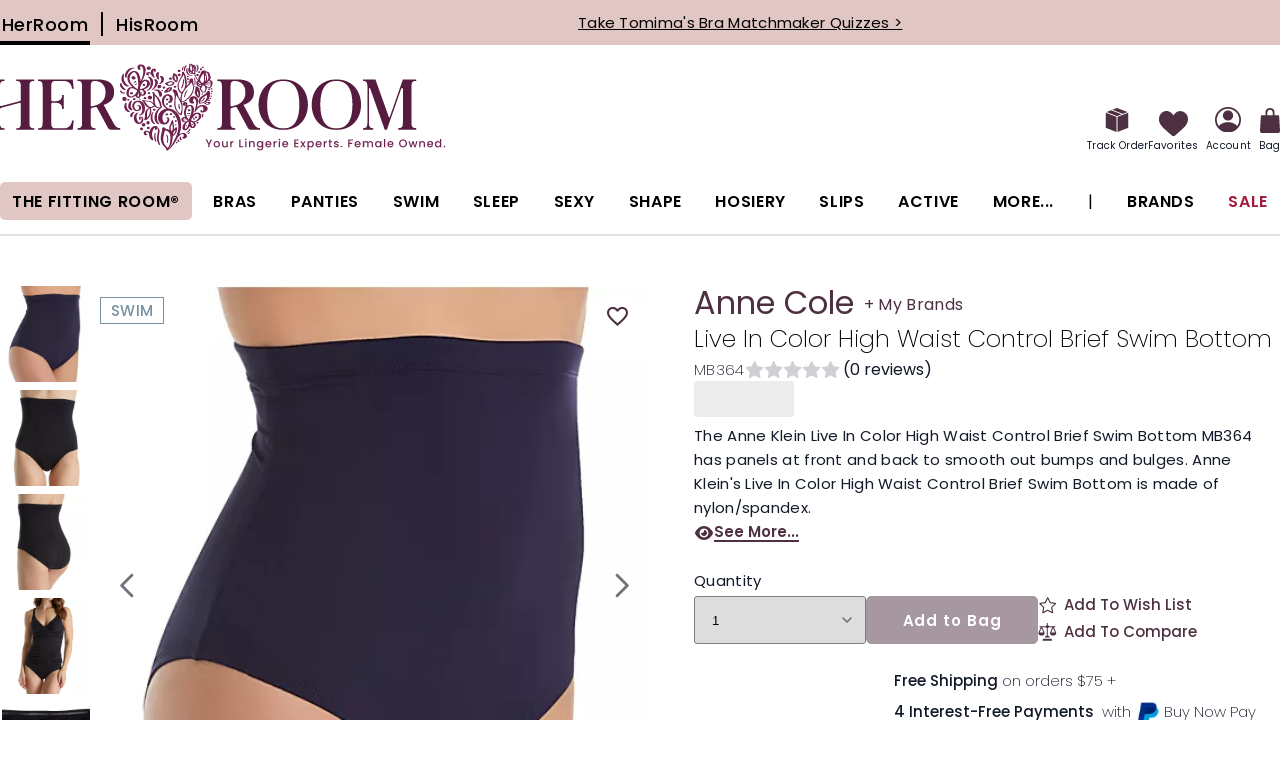

--- FILE ---
content_type: text/css
request_url: https://www.herroom.com/static/version1769064888/frontend/AndraGroup/her/en_US/Buildateam_Quiz/css/quiz.min.css
body_size: 5747
content:
#close-quiz{position:fixed !important;z-index:99 !important;width:100% !important;height:100% !important;left:0 !important;top:0 !important}.quiz-open .buildteam-thanks-quiz.buildteam-thanks-quiz{z-index:1004 !important}.quiz-open .modals-overlay{z-index:1003 !important}.close-quiz-cross{display:block;float:right !important;padding:5px 10px !important;font-size:19px !important;cursor:pointer !important;box-shadow:none}.close-quiz-cross:after{content:"✖" !important}.disabled-state{pointer-events:none;opacity:.5}.quiz.quiz-1,.quiz.quiz-2{position:fixed !important;max-width:970px !important;max-height:570px !important;width:100% !important;height:100% !important;border-radius:10px !important;background:#f6f6f5 !important;background:linear-gradient(90deg,#f6f6f5 0%,#dcdcdb 100%) !important;box-shadow:4px 8px 8px 0px #777 !important;top:80px !important;left:0 !important;right:0 !important;margin:auto !important;z-index:1002 !important;font-weight:300 !important;overflow-y:auto !important;overflow-x:hidden !important;padding:0}.quiz section{border-radius:0;padding:0;box-shadow:none;margin-bottom:0}@media screen and (min-width:1200px) and (max-width:1390px){.quiz.quiz-1,.quiz.quiz-2{top:50px !important}}.quiz button{transition:.5s !important;line-height:42px !important;border:1px solid #5b5b5a !important;border-radius:4px !important;max-width:183px !important;width:30% !important;text-align:center !important;margin:0 22px !important;font-size:14px !important;background:0 0 !important;padding:0 !important;box-shadow:none !important;font-weight:400 !important}.fb-container .quiz p+p,.fb-container .quiz p+ul,.fb-container .quiz p+ol,.fb-container .quiz p+table,.fb-container .quiz p+blockquote,.fb-container .quiz ul+p,.fb-container .quiz ul+ul,.fb-container .quiz ul+ol,.fb-container .quiz ul+table,.fb-container .quiz ul+blockquote,.fb-container .quiz ol+p,.fb-container .quiz ol+ul,.fb-container .quiz ol+ol,.fb-container .quiz ol+table,.fb-container .quiz ol+blockquote,.fb-container .quiz table+p,.fb-container .quiz table+ul,.fb-container .quiz table+ol,.fb-container .quiz table+table,.fb-container .quiz table+blockquote,.fb-container .quiz blockquote+p,.fb-container .quiz blockquote+ul,.fb-container .quiz blockquote+ol,.fb-container .quiz blockquote+table,.fb-container .quiz blockquote+blockquote{margin-top:0}.fb-container .quiz p,.fb-container .quiz ul,.fb-container .quiz ol,.fb-container .quiz table:not(.dxCtl),.fb-container .quiz blockquote{line-height:20px}.fb-container .quiz ul:not(.all-form-list)>li:before{display:none}.fb-container .quiz button,.fb-container .quiz button{color:#5b5b5a}.fb-container .quiz .video,.fb-container .quiz iframe{aspect-ratio:6/4;width:auto}.quiz button.continue{margin-left:-32% !important}.quiz button:hover{transition:.5s !important;background:#a5abb9 !important;color:#fff !important;border-color:#a5abb9 !important}.quiz button.next,.quiz button.start,.quiz button.finish{border-color:#c3907d !important;background:#c3907d !important;color:#fff !important;font-weight:900 !important}.quiz button.next:hover,.quiz button.start:hover,.quiz button.finish:hover{border-color:#c3907d !important;background:0 0 !important;color:#c3907d !important}.quiz button.next:disabled,.quiz button.start:disabled,.quiz button.finish:disabled{border:1px solid #ccc !important;color:#9d9d9d !important;background:0 0 !important;font-weight:400 !important}.quiz.step-1_slide-1{background:#fff !important}.quiz input[type=checkbox],.quiz input[type=radio]{position:absolute !important;opacity:0 !important;cursor:pointer !important;height:0 !important;width:0 !important}.quiz .checkbox,.quiz .radio{position:relative !important;float:left !important;height:14px !important;width:14px !important;background-color:#fff !important;border:1px solid #c5cbd1 !important;border-radius:1px !important;margin-right:9px !important;min-width:14px !important}.quiz .checkbox:after{content:"" !important;position:absolute !important;display:none;left:3px !important;top:-1px !important;width:5px !important;height:10px !important;border:solid #c3907d !important;border-width:0 3px 3px 0 !important;-webkit-transform:rotate(45deg) !important;-ms-transform:rotate(45deg) !important;transform:rotate(45deg) !important}.quiz .radio:after{content:"" !important;position:absolute !important;display:none;left:2px !important;top:2px !important;width:8px !important;height:8px !important;background:#c3907d !important;border-radius:1px !important}.quiz select{height:42px !important;width:332px !important;border-radius:5px !important;border:1px solid #666 !important;font-size:14px !important;font-weight:300 !important}.quiz input:checked~.checkbox:after,.quiz input:checked~.radio:after{display:block}.quiz input:disabled~.checkbox:after,.quiz input:disabled~.checkbox:before{content:'' !important;position:absolute !important;height:14px !important;width:2px !important;background:#c3907d !important;border-radius:2px !important;top:0 !important;left:6px !important;display:block;border:0 !important}.quiz input:disabled~.checkbox:after{transform:rotate(45deg) !important}.quiz input:disabled~.checkbox:before{transform:rotate(-45deg) !important;right:1px !important}.quiz .quiz-wrapper{margin:50px 5% 50px 11% !important}.quiz .quiz-wrapper .quiz-step{display:none}.quiz .quiz-wrapper .quiz-step.active{display:block}.quiz .quiz-wrapper .quiz-step .progress-bar{line-height:35px !important;align-items:center !important;margin-bottom:35px !important}.quiz .quiz-wrapper .quiz-step .progress-bar .step-number{font-size:36px !important;color:#dcdee1 !important;float:left !important;margin-right:9% !important;font-weight:800 !important}.quiz .quiz-wrapper .quiz-step .progress-bar .bar{display:flex}.quiz .quiz-wrapper .quiz-step .progress-bar .bar span{display:inline-block;float:left !important;width:7% !important;max-width:25px !important;height:7px !important;border-radius:7px !important;border:2px solid #f8f9f4 !important;margin-left:-4px !important;background:#dbdbdb !important}.quiz .quiz-wrapper .quiz-step .progress-bar .bar span.active{background:#a5abb9 !important}.quiz .quiz-wrapper .quiz-step .question-wrapper{display:none;transition:.5s !important}.quiz .quiz-wrapper .quiz-step .question-wrapper.dependent{display:none}.quiz .quiz-wrapper .quiz-step .question-wrapper .checkbox-group{background:#f8f9fa !important;width:332px !important;position:relative !important}.quiz .quiz-wrapper .quiz-step .question-wrapper .checkbox-group .multiselect{border:1px solid #777 !important;border-radius:5px !important;line-height:42px !important;box-sizing:border-box !important;padding-left:25px !important;font-weight:300 !important;font-size:13px !important;color:#000 !important;position:relative !important;cursor:pointer !important;margin-bottom:25px !important}.quiz .quiz-wrapper .quiz-step .question-wrapper .checkbox-group .multiselect:after{content:'' !important;width:8px !important;height:8px !important;border-left:1px solid #787878 !important;border-bottom:1px solid #787878 !important;transform:rotate(-45deg) !important;position:absolute !important;right:24px !important;top:14px !important}.quiz .quiz-wrapper .quiz-step .question-wrapper .checkbox-group .multiselect.open:after{transform:rotate(135deg) !important;top:18px !important}.quiz .quiz-wrapper .quiz-step .question-wrapper .checkbox-group .multiselect.open~.answers-wrapper{display:block}.quiz .quiz-wrapper .quiz-step .question-wrapper .checkbox-group .answers-wrapper{display:none;border:1px solid #777 !important;top:40px !important;background:#f8f9fa !important;border-radius:0 0 5px 5px !important;padding:0 9px 0 25px !important;font-size:14px !important;height:235px !important;position:absolute !important;width:332px !important;box-sizing:border-box !important;overflow:auto !important;z-index:1 !important}.quiz .quiz-wrapper .quiz-step .question-wrapper .checkbox-group-tags{width:332px !important;max-height:150px !important;overflow:auto !important}.disabled-item{pointer-events:none !important;opacity:.5 !important}.quiz .quiz-wrapper .quiz-step .question-wrapper .checkbox-group-tags .tag{line-height:27px !important;background:#c3907d !important;border-radius:3px !important;color:#fff !important;font-size:12px !important;font-weight:900 !important;position:relative !important;padding:0 22px 0 11px !important;display:inline-block;margin:0 10px 10px 0 !important;cursor:pointer !important}.quiz .quiz-wrapper .quiz-step .question-wrapper .checkbox-group-tags .tag:after,.quiz .quiz-wrapper .quiz-step .question-wrapper .checkbox-group-tags .tag:before{content:'' !important;height:6px !important;width:6px !important;border-right:1px solid #fff !important;position:absolute !important;top:8px !important;right:10px !important}.quiz .quiz-wrapper .quiz-step .question-wrapper .checkbox-group-tags .tag:after{transform:rotate(45deg) !important}.quiz .quiz-wrapper .quiz-step .question-wrapper .checkbox-group-tags .tag:before{transform:rotate(-45deg) !important;top:12px !important}.quiz .quiz-wrapper .quiz-step .question-wrapper .blockquote{float:right !important;position:relative !important;box-sizing:initial !important;font-style:normal !important;width:309px !important;font-weight:300 !important;font-size:14px !important;line-height:22px !important;padding:64px 0 40px 52px !important;border-left:2px dashed #afafaf !important;background-image:url("../images/quiz/vector.png"),url("../images/quiz/vector.png") !important;background-repeat:no-repeat !important;background-position:right top 36px,left 29px bottom 5px !important;margin-top:-94px !important}.quiz .quiz-wrapper .quiz-step .question-wrapper .blockquote .picture{position:absolute !important;left:51px !important;top:15px !important;display:block;width:48px !important;height:48px !important;border-radius:24px !important;overflow:hidden !important;background:url("../images/quiz/picture.jpg") no-repeat !important;background-size:contain !important}.quiz .quiz-wrapper .quiz-step .question-wrapper .blockquote .name{font-style:normal !important;font-weight:900 !important;font-size:12px !important;line-height:18px !important;position:absolute !important;bottom:5px !important;right:20px !important}.quiz .quiz-wrapper .quiz-step .question-wrapper .show-info{font-weight:400 !important}.quiz .quiz-wrapper .quiz-step .question-wrapper.active{display:block;transition:.5s !important}.quiz .quiz-wrapper .quiz-step .question-wrapper .group-title,.quiz .quiz-wrapper .quiz-step .question-wrapper .question-title{font-size:18px !important;font-weight:600 !important;line-height:24px !important;margin-bottom:5px !important}.quiz .quiz-wrapper .quiz-step .question-wrapper.group .question-title{font-size:15px !important}.quiz .quiz-wrapper .quiz-step .question-wrapper .group-text,.quiz .quiz-wrapper .quiz-step .question-wrapper .question-description{font-size:14px !important;font-weight:300 !important;color:#000 !important;line-height:22px !important;margin-bottom:22px !important}.quiz .quiz-wrapper .quiz-step .question-wrapper .question-title+.answers{margin-top:30px !important}.quiz .quiz-wrapper .quiz-step .question-wrapper .answers label{width:282px !important;display:inline-flex;align-items:center !important;line-height:20px !important;padding:11px 0 !important;position:relative !important;font-weight:400 !important}.quiz .quiz-wrapper .quiz-step .question-wrapper .answers label.disabled{opacity:.5 !important}.quiz .quiz-wrapper .quiz-step .question-wrapper .answers label .alter{display:none;width:400px !important;padding:20px 34px 20px 64px !important;background:#fff !important;border-radius:8px !important;box-sizing:border-box !important;position:absolute !important;left:100px !important;top:0 !important;border:1px solid rgba(0,0,0,.16) !important;font-style:normal !important;font-weight:300 !important;font-size:14px !important;line-height:22px !important}.quiz .quiz-wrapper .quiz-step .question-wrapper .answers label .alter:after{content:' ' !important;display:block;width:9px !important;height:9px !important;transform:rotate(45deg) !important;background:#fff !important;position:absolute !important;top:15px !important;left:-5px !important;border-bottom:1px solid rgba(0,0,0,.16) !important;border-left:1px solid rgba(0,0,0,.16) !important}.quiz .quiz-wrapper .quiz-step .question-wrapper .answers label .alter.negative{background:url("../images/quiz2/negative.svg") no-repeat top 27px left 24px #fff !important}.quiz .quiz-wrapper .quiz-step .question-wrapper .answers label .alter.positive{background:url("../images/quiz2/positive.svg") no-repeat top 27px left 24px #fff !important}.quiz .quiz-wrapper .quiz-step .question-wrapper .answers label .alter .answers{position:absolute !important;right:53px !important;bottom:15px !important}.quiz .quiz-wrapper .quiz-step .question-wrapper .answers label .alter .answers span{cursor:pointer !important;font-style:normal !important;font-weight:700 !important;font-size:14px !important;line-height:22px !important;color:#c3907d !important;padding-left:20px !important}.quiz .quiz-wrapper .quiz-step .question-wrapper .answers label .alter .answers span:hover{text-decoration:underline !important}.quiz .quiz-wrapper .quiz-step .question-wrapper .answers label span .answer-title,.quiz .quiz-wrapper .quiz-step .question-wrapper .answers label span .answer-text{display:block}.quiz .quiz-wrapper .quiz-step .question-wrapper .answers label span .answer-title{font-weight:600 !important;font-size:15px !important;line-height:24px !important}.quiz .quiz-wrapper .quiz-step .question-wrapper .answers label span .answer-text{font-weight:400 !important;font-size:14px !important;line-height:22px !important}.quiz .quiz-wrapper .quiz-step .question-wrapper .answers label input:checked~.alter{display:block}.quiz .quiz-wrapper .quiz-step .question-wrapper .answers .answer-cms-block{display:none;position:absolute !important;top:55px !important;right:63px !important}.quiz .quiz-wrapper .quiz-step .question-wrapper .answers .answer-cms-block.active{display:block}.quiz .quiz-wrapper .quiz-step .question-wrapper .answers .answer-cms-block .image{position:relative !important;border-radius:6px !important;overflow:hidden !important}.quiz .quiz-wrapper .quiz-step .question-wrapper .answers .answer-cms-block .image img{display:block}.quiz .quiz-wrapper .quiz-step .question-wrapper .answers .answer-cms-block .image .title{display:block;position:absolute !important;bottom:0 !important;left:0 !important;background:#c3907d !important;color:#fff !important;font-style:normal !important;font-weight:900 !important;font-size:14px !important;text-align:center !important;width:130px !important;line-height:26px !important}.quiz .quiz-wrapper .quiz-step .question-wrapper.question-type-7 .question-title,.quiz .quiz-wrapper .quiz-step .question-wrapper.question-type-7 .question-description{width:448px !important}.quiz .quiz-wrapper .quiz-step .question-wrapper.question-type-7 .answers label{width:100% !important}.quiz .quiz-wrapper .quiz-step .question-wrapper.question-type-8 .answers label{width:350px !important;padding:0 !important}.quiz .quiz-wrapper .quiz-step .question-wrapper.top-lable-text label{align-items:initial !important;margin-bottom:20px !important}.quiz .quiz-wrapper .quiz-step .question-wrapper.top-lable-text label .radio{margin-top:3px !important}.quiz .quiz-wrapper .quiz-step .question-wrapper .radio-group .answers{height:auto !important;border:1px solid #777 !important;border-radius:5px !important;overflow:hidden !important;display:flex}.quiz .quiz-wrapper .quiz-step .question-wrapper .radio-group .answers label{width:42px !important;line-height:42px !important;padding:0 !important;text-align:center !important;position:relative !important;display:inline-block;cursor:pointer !important}.quiz .quiz-wrapper .quiz-step .question-wrapper .radio-group .answers label.disabled{display:none}.quiz .quiz-wrapper .quiz-step .question-wrapper .radio-group .answers label .radio{position:absolute !important;width:100% !important;height:100% !important;top:0 !important;left:0 !important;background:#fff !important;z-index:-1 !important;border:0 !important;border-radius:0 !important;border-left:1px solid #777 !important;transition:.5s !important}.quiz .quiz-wrapper .quiz-step .question-wrapper .radio-group .answers label .radio:after{display:none}.quiz .quiz-wrapper .quiz-step .question-wrapper .radio-group .answers label.first .radio,.quiz .quiz-wrapper .quiz-step .question-wrapper .radio-group .answers label:first-child .radio{border-left:0 !important}.quiz .quiz-wrapper .quiz-step .question-wrapper .radio-group .answers label input:checked~.radio{transition:.5s !important;background:#c3907d !important}.quiz .quiz-wrapper .quiz-step .question-wrapper .radio-group .answers label input:checked~.radio~span{color:#fff !important;font-weight:700 !important}.quiz .quiz-wrapper .quiz-step .question-wrapper.group-type-1 .question-wrapper{position:relative !important;display:block;width:33% !important;float:left !important;box-sizing:border-box !important;padding:0 40px !important;border-left:none !important;height:130px !important}.quiz .quiz-wrapper .quiz-step .question-wrapper.group-type-1 .question-wrapper~.question-wrapper{border-left:1px dashed #afafaf !important}.quiz .quiz-wrapper .quiz-step .question-wrapper.group-type-1 .question-wrapper .answers{position:absolute !important;bottom:0 !important;display:inline-flex}.quiz .quiz-wrapper .quiz-step .question-wrapper.group-type-1 .question-wrapper .answers label{width:auto !important;padding:0 35px 0 0 !important}.quiz .quiz-wrapper .quiz-step .question-wrapper.group-type-5 .question-wrapper{display:block;width:50% !important;float:left !important;box-sizing:border-box !important;padding:0 24px !important;border-left:none !important;height:130px !important}.quiz .quiz-wrapper .quiz-step .question-wrapper.group-type-5 .question-wrapper~.question-wrapper{border-left:1px dashed #afafaf !important}.quiz .quiz-wrapper .quiz-step .question-wrapper.group-type-6 .question-wrapper{position:relative !important;display:block;width:15% !important;float:left !important;box-sizing:border-box !important;padding:0 32px !important;border-left:none !important;height:100px !important}.quiz .quiz-wrapper .quiz-step .question-wrapper.group-type-6 .question-wrapper~.question-wrapper{border-left:1px dashed #afafaf !important}.quiz .quiz-wrapper .quiz-step .question-wrapper.group-type-6 .question-wrapper.dependent{display:none;width:85% !important}.quiz .quiz-wrapper .quiz-step .question-wrapper.group-type-6 .question-wrapper.dependent .answers label{align-items:normal !important;line-height:18px !important;padding:13px 0 11px !important}.quiz .quiz-wrapper .quiz-step .question-wrapper.group-type-7 .question-wrapper{position:relative !important;display:block;width:47% !important;float:left !important;box-sizing:border-box !important;padding-right:32px !important;border-left:none !important;height:210px !important}.quiz .quiz-wrapper .quiz-step .question-wrapper.group-type-7 .question-wrapper~.question-wrapper{border-left:1px dashed #afafaf !important}.quiz .quiz-wrapper .quiz-step .question-wrapper.group-type-7 .question-wrapper.dependent{display:none;width:50% !important;padding-left:32px !important}.quiz .quiz-wrapper .quiz-step .question-wrapper.group-type-7 .question-wrapper.dependent .answers label{align-items:normal !important;line-height:18px !important;padding:5px 0 !important;width:auto !important}.quiz .quiz-wrapper .quiz-step .question-wrapper.group-type-7 .question-wrapper.dependent .answers label .checkbox{margin-top:5px !important}.quiz .quiz-wrapper .quiz-step .question-wrapper.group-type-7 .question-wrapper.top-lable-text label{margin-bottom:0 !important}.quiz .quiz-wrapper .quiz-step .question-wrapper.group-type-2 .question-wrapper{display:block;margin-bottom:12px !important}.quiz .quiz-wrapper .quiz-step .question-wrapper.group-type-2 .question-wrapper .description-right{float:right !important;width:315px !important;margin:-65px 15px 0 0 !important}.quiz-2-finish-column{-webkit-columns:2 !important;-moz-columns:2 !important;list-style:circle !important;padding:10px 20px 0 !important}.links-pregnancy{max-width:400px !important;display:flex !important;justify-content:space-between !important}@media screen and (max-width:1023px){.links-pregnancy{max-width:300px !important}}.quiz-2-finish-column li{list-style:circle !important;padding:2px 0 0 !important;margin:0 !important}.question-wrapper.question-type-10.question-26.bra-size-info.info{max-height:350px !important;overflow:auto !important}.quiz .quiz-wrapper .quiz-step .question-wrapper.group-type-2 .question-wrapper .description-right .question-title{font-style:normal !important;font-weight:600 !important;font-size:18px !important;line-height:24px !important}.quiz .quiz-wrapper .quiz-step .question-wrapper.group-type-2 .question-wrapper .description-right .question-description{font-style:normal !important;font-weight:300 !important;font-size:14px !important;line-height:22px !important}.quiz .quiz-wrapper .quiz-step .question-wrapper.group-type-2 .question-wrapper .question-title{font-size:14px !important;margin-bottom:7px !important}.quiz .quiz-wrapper .quiz-step .question-wrapper.group-type-3 .question-wrapper{width:580px !important;float:left !important}.quiz .quiz-wrapper .quiz-step .question-wrapper.group-type-3 .question-wrapper.columns-1 label{width:100% !important}.quiz .quiz-wrapper .quiz-step .question-wrapper.group-type-4 .question-wrapper{position:relative !important;width:130px !important;float:left !important;box-sizing:border-box !important;border-left:none !important;height:73px !important}.quiz .quiz-wrapper .quiz-step .question-wrapper.group-type-4 .question-wrapper~.question-wrapper{border-left:1px dashed #afafaf !important;padding-left:38px !important}.quiz .quiz-wrapper .quiz-step .question-wrapper.group-type-4 .question-wrapper .answers label{width:auto !important;padding:5px 50px 0 0 !important;line-height:37px !important}.quiz .quiz-wrapper .quiz-step .question-wrapper .tightest{margin:50px 0 0 !important;width:300px !important}.quiz .quiz-wrapper .quiz-step .question-wrapper .tightest div{transition:.5s !important;width:96px !important;height:127px !important;float:right !important;border-radius:0 24px 24px 0 !important;border:2px solid #929292 !important;border-left:0 !important;margin-right:-24px !important;background:#f3f4f2 !important}.quiz .quiz-wrapper .quiz-step .question-wrapper .tightest div.active span{transition:.5s !important;background:#d6d6d6 !important}.quiz .quiz-wrapper .quiz-step .question-wrapper .tightest div span{height:24px !important;width:24px !important;border-radius:0 10px 10px 0 !important;border:2px solid #929292 !important;border-left:0 !important;background:#fbfbfb !important;display:block;margin:24px 0 !important;margin-left:24px !important}.quiz .quiz-wrapper .quiz-step .question-wrapper .tightest:after{content:' ' !important;display:block;clear:both !important}.quiz .quiz-wrapper .quiz-step .question-wrapper .tab-inner .question-title{float:left !important;margin-right:6px !important}.quiz .quiz-wrapper .quiz-step .question-wrapper .tab-inner .question-title:after{content:":" !important}.quiz .quiz-wrapper .quiz-step .question-wrapper .tab-inner .question-description{font-size:16px !important;margin-bottom:16px !important}.quiz .quiz-wrapper .quiz-step .question-wrapper .tabs-titles{float:left !important;width:141px !important;margin-right:52px !important}.quiz .quiz-wrapper .quiz-step .question-wrapper .tabs-titles .tab-title{font-style:normal !important;font-weight:600 !important;font-size:12px !important;line-height:39px !important;color:#000 !important;border-bottom:1px solid #d8d8d8 !important;cursor:pointer !important;position:relative !important}.quiz .quiz-wrapper .quiz-step .question-wrapper .tabs-titles .tab-title:last-child{border-bottom:none !important}.quiz .quiz-wrapper .quiz-step .question-wrapper .tabs-titles .tab-title.checked:after{content:'' !important;width:6px !important;height:12px !important;border-bottom:2px solid #d2c7c3 !important;border-right:2px solid #d2c7c3 !important;border-radius:1px !important;-webkit-transform:rotate(45deg) !important;-ms-transform:rotate(45deg) !important;transform:rotate(45deg) !important;position:absolute !important;right:8px !important;bottom:15px !important}.quiz .quiz-wrapper .quiz-step .question-wrapper .tabs-titles .tab-title.active:before{content:'' !important;width:7px !important;height:7px !important;border-top:1px solid #000 !important;border-right:1px solid #000 !important;border-radius:1px !important;-webkit-transform:rotate(45deg) !important;-ms-transform:rotate(45deg) !important;transform:rotate(45deg) !important;position:absolute !important;right:8px !important;bottom:15px !important}.quiz .quiz-wrapper .quiz-step .question-wrapper .tabs-titles .tab-title.active:after{display:none}.quiz .quiz-wrapper .quiz-step .question-wrapper.cms-inside .question-title,.quiz .quiz-wrapper .quiz-step .question-wrapper.cms-inside .question-description,.quiz .quiz-wrapper .quiz-step .question-wrapper.cms-inside .answers{width:44% !important}.quiz .quiz-wrapper .quiz-step .question-wrapper.cms-inside .answers label{line-height:initial !important;padding:10px 0 !important}.quiz .quiz-wrapper .quiz-step .question-wrapper.cms-inside .cms-block{position:absolute !important;top:140px !important;right:50px !important;width:400px !important;overflow:hidden !important}.quiz .quiz-wrapper .quiz-step .controls{position:absolute !important;width:100% !important;left:-12% !important;text-align:center !important;bottom:60px !important}.quiz .info{display:none}.quiz .info .video{background-size:cover;height:100%;min-height:300px;float:right !important;height:1px}.quiz .info .question-title{padding-bottom:6px !important}.quiz .info .question-description p{margin-top:4px !important}.quiz .info[step="2"][slide="4"] .question-title,.quiz .info[step="2"][slide="5"] .question-title,.quiz .info[step="2"][slide="6"] .question-title{padding-top:78px !important}.quiz .info[step="2"][slide="4"] .video,.quiz .info[step="2"][slide="5"] .video,.quiz .info[step="2"][slide="6"] .video{margin-top:-110px !important}.quiz .info.bra-size-info .controls{bottom:36px !important}.quiz-1.step-1_slide-0{background:url("../images/quiz/step1slide1.jpg"),linear-gradient(90deg,#f6f6f5 0%,#dcdcdb 100%) !important;background-size:cover !important;background-repeat:no-repeat !important}.quiz-1.step-2_slide-0{background:linear-gradient(90deg,#f6f6f5 0%,#dcdcdb 100%) !important}.quiz-1.step-3_slide-0{background:linear-gradient(90deg,#f6f6f5 0%,#dcdcdb 100%) !important}.quiz-1.step-3_slide-0 .quiz-wrapper .quiz-step .question-wrapper .group-text{margin-bottom:18px !important}.quiz-1.step-4_slide-0{background:url("../images/quiz/step4slide1.jpg"),linear-gradient(90deg,#f6f6f5 0%,#dcdcdb 100%) !important;background-size:cover !important;background-repeat:no-repeat !important}.quiz-1.step-4_slide-0:before{content:'' !important;position:absolute !important;height:100% !important;width:100% !important;top:0 !important;left:0 !important;z-index:-1 !important;background:linear-gradient(90.29deg,#f5f5f4 12.92%,rgba(255,255,255,0) 47.07%) !important}.quiz-1.step-4_slide-0 .quiz-wrapper .quiz-step .question-wrapper .answers label{width:100% !important;padding-bottom:2px !important}.quiz-1.step-4_slide-0 .quiz-wrapper .quiz-step .question-wrapper .answers label .radio{margin-right:8px !important;margin-left:8px !important}.quiz-1.step-4_slide-0 .quiz-wrapper .quiz-step .question-wrapper .answers label:first-child{margin-left:96px !important}.quiz-1.step-4_slide-0 .quiz-wrapper .quiz-step .question-wrapper .answers label:last-child{margin-left:128px !important}.quiz-1.step-5_slide-0{background:url("../images/quiz/step5slide1.jpg"),linear-gradient(90deg,#f6f6f5 0%,#dcdcdb 100%) !important;background-size:cover !important;background-repeat:no-repeat !important}.quiz-1.step-5_slide-0 .quiz-wrapper .quiz-step .question-wrapper .answers label{width:50% !important}.quiz-1.step-6_slide-0{background:linear-gradient(90deg,#f6f6f5 0%,#dcdcdb 100%) !important}.quiz-1.step-6_slide-0 .question-title{width:395px !important}.quiz-1.step-6_slide-0 .quiz-wrapper .quiz-step .question-wrapper .answers{margin-top:24px !important}.quiz-1.step-6_slide-0 .quiz-wrapper .quiz-step .question-wrapper .answers label{width:350px !important}.quiz-1.step-6_slide-0 .quiz-wrapper .quiz-step .question-wrapper .blockquote{max-width:309px !important;width:38% !important;margin-top:-60px !important}.quiz-1.step-7_slide-0{background:linear-gradient(90deg,#f6f6f5 0%,#dcdcdb 100%) !important}.quiz-1.step-7_slide-0 .quiz-wrapper .quiz-step .question-wrapper .answers label{width:342px !important}.quiz-1.step-9_slide-0,.quiz-1.step-10_slide-0{background:linear-gradient(90deg,#f6f6f5 0%,#dcdcdb 100%) !important}.quiz-1.step-9_slide-0 .quiz-wrapper .quiz-step .question-wrapper .answers label,.quiz-1.step-10_slide-0 .quiz-wrapper .quiz-step .question-wrapper .answers label{width:100% !important}.quiz-1.step-11_slide-0{background:linear-gradient(90deg,#f6f6f5 0%,#dcdcdb 100%) !important}.quiz-1.step-11_slide-0 .question-description{font-size:15px !important;text-align:center !important;width:430px !important}.quiz-1.step-11_slide-0 .question-description p{margin-bottom:20px !important}.quiz-1.step-11_slide-0 select{font-size:14px !important;width:120px !important;margin-right:6px !important}.quiz-1.step-11_slide-0 #birthday-picker{margin:50px 0 25px !important}.quiz-1.step-11_slide-0 #birthday-picker fieldset{border:none !important;padding:0 !important;margin:0 !important}.quiz-1.step-11_slide-0 .email{margin-left:10px !important;width:250px !important}.quiz-2.step-1_slide-0{background:linear-gradient(90deg,#f6f6f5 0%,#dcdcdb 100%) !important}.quiz-2.step-1_slide-0 .quiz-wrapper .quiz-step .question-wrapper .group-text{margin-bottom:18px !important}.quiz-2.step-2_slide-0{background:url("../images/quiz/step1slide1.jpg"),linear-gradient(90deg,#f6f6f5 0%,#dcdcdb 100%) !important;background-size:cover !important;background-repeat:no-repeat !important}.quiz-2.step-3_slide-0{background:linear-gradient(90deg,#f6f6f5 0%,#dcdcdb 100%) !important}.quiz-2.step-3_slide-0 .quiz-wrapper .quiz-step .question-wrapper .question-title{font-size:60px !important;line-height:62px !important;letter-spacing:2px !important;text-transform:uppercase !important}.quiz-2.step-3_slide-0 .quiz-wrapper .quiz-step .question-wrapper .question-description{font-size:14px !important;line-height:22px !important;letter-spacing:.1px !important;font-weight:300 !important;margin-bottom:25px !important}.quiz-2.step-4_slide-0{background:linear-gradient(90deg,#f6f6f5 0%,#dcdcdb 100%) !important}.quiz-2.step-4_slide-0 .question-title{width:390px !important}.quiz-2.step-4_slide-0 .quiz-wrapper .quiz-step .question-wrapper .answers label{width:50% !important}.quiz-2.step-5_slide-0{background:url("../images/quiz2/step5_slide1.jpg"),linear-gradient(90deg,#f6f6f5 0%,#dcdcdb 100%) !important;background-size:cover !important;background-repeat:no-repeat !important}.quiz-2.step-5_slide-0 .question-description{margin-top:28px !important}.quiz-2.step-5_slide-0 .question-description h1{font-size:38px !important;line-height:40px !important;letter-spacing:2px !important;text-transform:uppercase !important;margin-bottom:0 !important;font-weight:600 !important}.quiz-2.step-5_slide-0 .question-description .text-descr{margin-top:28px !important}.quiz-2.step-5_slide-0 .question-description p{font-size:14px !important;line-height:22px !important;letter-spacing:.1px !important;font-weight:300 !important}.quiz-2.step-6_slide-0{background:linear-gradient(90deg,#f6f6f5 0%,#dcdcdb 100%) !important}.quiz-2.step-8_slide-0{background:url("../images/quiz2/step8_slide1.jpg"),linear-gradient(90deg,#f6f6f5 0%,#dcdcdb 100%) !important;background-size:cover !important;background-repeat:no-repeat !important}.quiz-2.step-9_slide-0{background:url("../images/quiz2/base_background.jpg"),linear-gradient(90deg,#f6f6f5 0%,#dcdcdb 100%) !important;background-size:cover !important;background-repeat:no-repeat !important}.quiz-2.step-9_slide-0 .quiz-wrapper .quiz-step .question-wrapper .answers label{padding:2px 0 !important}.quiz-2.step-9_slide-0 .quiz-wrapper .quiz-step .question-wrapper .answers .answer-cms-block{top:0 !important;right:13px !important}.quiz-2.step-9_slide-0 .quiz-wrapper .quiz-step .question-wrapper .answers .answer-cms-block .image{border-radius:0 !important}.quiz-2.step-11_slide-0 .quiz-wrapper .quiz-step .question-wrapper .answers{margin-top:24px !important}.quiz-2.step-11_slide-0 .quiz-wrapper .quiz-step .question-wrapper .answers label{width:44% !important}.quiz-2.step-11_slide-0 .quiz-wrapper .quiz-step .question-wrapper .blockquote{margin-top:-98px !important}.quiz-2.step-13_slide-0{background:url("../images/quiz2/step12_slide1.jpg"),linear-gradient(90deg,#f6f6f5 0%,#dcdcdb 100%) !important;background-size:cover !important;background-repeat:no-repeat !important}.quiz-2.step-14_slide-0 .quiz-wrapper .quiz-step .question-wrapper .question-title{margin-bottom:35px !important}.quiz-2.step-14_slide-0 .quiz-wrapper .quiz-step .question-wrapper .answers label{width:43% !important}.quiz-2.step-14_slide-0 .quiz-wrapper .quiz-step .question-wrapper .blockquote{margin-top:-30px !important}.quiz-2.step-15_slide-0 .quiz-wrapper .quiz-step .question-wrapper .question-title{margin-bottom:35px !important}.quiz-2.step-15_slide-0 .quiz-wrapper .quiz-step .question-wrapper .blockquote{margin-top:-9px !important}.quiz-2.step-17_slide-0{background:url("../images/quiz2/step15_slide1.jpg"),linear-gradient(90deg,#f6f6f5 0%,#dcdcdb 100%) !important;background-size:cover !important;background-repeat:no-repeat !important}.quiz-2.step-17_slide-0 .group-title{display:none !important}.quiz-2.step-18_slide-0 .quiz-wrapper .quiz-step .question-wrapper .answers label{width:400px !important}.quiz-2.step-16_slide-0 .quiz-wrapper .quiz-step .question-wrapper .question-description{width:50% !important;margin-bottom:18px !important}.quiz-2.step-16_slide-0 .quiz-wrapper .quiz-step .question-wrapper .question-description .blockquote{max-width:309px !important;width:38% !important}.quiz-2.step-16_slide-0 .quiz-wrapper .quiz-step .question-wrapper.info .question-description{width:auto !important}.quiz-2.step-19_slide-0 .quiz-wrapper .quiz-step .question-wrapper .group-text{margin-bottom:10px !important}.quiz-2.step-19_slide-0 .quiz-wrapper .quiz-step .question-wrapper .question-description{margin-bottom:16px !important}.quiz-2.step-20_slide-0 .quiz-wrapper .quiz-step .question-wrapper .question-title{margin-bottom:35px !important}.quiz-2.step-20_slide-0 .quiz-wrapper .quiz-step .question-wrapper .blockquote{margin-top:-60px !important}.quiz-2.step-21_slide-0{background:linear-gradient(90deg,#f6f6f5 0%,#dcdcdb 100%) !important}.quiz-2.step-21_slide-0 .question-description{font-size:15px !important;text-align:center !important;width:430px !important}.quiz-2.step-21_slide-0 .question-description p{margin-bottom:20px !important}.quiz-2.step-21_slide-0 select{font-size:14px !important;width:120px !important;margin-right:6px !important}.quiz-2.step-21_slide-0 #birthday-picker{margin:50px 0 25px !important}.quiz-2.step-21_slide-0 #birthday-picker fieldset{border:none !important;padding:0 !important;margin:0 !important}.quiz-2.step-21_slide-0 .email{margin-left:10px !important;width:250px !important}.quiz.finish .quiz-wrapper{margin-top:0 !important;margin-bottom:0 !important}.quiz.finish.quiz-1{background:url("../images/quiz/finish.jpg"),linear-gradient(90deg,#f6f6f5 0%,#dcdcdb 100%) !important;background-size:cover !important;background-repeat:no-repeat !important}.quiz.finish.quiz-2{background:url("../images/quiz2/finish.jpg"),linear-gradient(90deg,#f6f6f5 0%,#dcdcdb 100%) !important;background-size:cover !important;background-repeat:no-repeat !important}.quiz.finish.quiz-2 .blockquote{text-transform:uppercase !important;margin-top:15px !important;padding-right:100px !important;text-align:right !important;font-size:13px !important;position:relative !important;top:60px !important;margin-bottom:0 !important}.quiz.finish.quiz-2 .blockquote .name{font-weight:600 !important}.quiz p{margin-bottom:0 !important}.quiz .finish-slide{display:none}.quiz .finish-slide.active{display:block}.quiz .finish-slide .title,.quiz .finish-slide .question-title{color:#393939 !important;margin:109px 0 28px 11% !important;font-size:24px !important;font-weight:600 !important;width:85% !important}.quiz .finish-slide .title .title-1,.quiz .finish-slide .question-title .title-1{font-size:19px !important;line-height:24px !important;font-weight:400 !important}.quiz .finish-slide .title .title-2,.quiz .finish-slide .question-title .title-2{text-transform:uppercase !important;font-weight:700 !important;font-size:60px !important;line-height:62px !important;letter-spacing:.02em !important}.quiz .finish-slide .finish-14 .title,.quiz .finish-slide .finish-15 .title,.quiz .finish-slide .finish-22 .title{margin-top:72px !important}.quiz .finish-slide .finish-22 .title{margin-bottom:16px !important}.quiz .finish-slide .finish-22 .bottom-text{margin:0 0 30px 11% !important}.quiz .finish-slide .finish-22 .bottom-text.size{margin-bottom:12px !important}.quiz .finish-slide div.text{font-style:normal !important;font-weight:300 !important;font-size:15px !important;line-height:22px !important;color:#000 !important;margin:0 0 15px 11% !important;max-width:370px !important;width:88% !important}.quiz.quiz-2 .finish-slide div.text{max-width:450px !important}.quiz .finish-slide .bottom-text{margin:35px 0 44px 11% !important}.quiz .finish-slide .bottom-text:after{content:'' !important;display:block;clear:both !important}.quiz .finish-slide .bottom-text span{font-size:14px !important;line-height:22px !important;width:240px !important;letter-spacing:.3px !important;color:#000 !important;margin-right:20px !important;display:inline-block;float:left !important}.quiz .finish-slide .bottom-text a{font-weight:700 !important;font-size:14px !important;line-height:44px !important;color:#c3907d !important;border-bottom:0 !important}@media screen and (max-width:1023px){.quiz .finish-slide .bottom-text a{display:inline-block}.question-wrapper.question-type-10.question-26.bra-size-info.info{max-height:70vh !important}.agquiz-index-index .features-quiz{padding:0 30px !important}}.quiz .finish-slide .bottom-text.size{margin-bottom:25px !important;margin-top:0 !important}.quiz .finish-slide .bottom-text.size span{font-style:normal !important;font-weight:400 !important;font-size:18px !important;line-height:56px !important;color:#000 !important;width:auto !important}.quiz .finish-slide .bottom-text.size a{display:inline-block;width:120px !important;height:45px !important;margin-top:4px !important;background:#f1f1f1 !important;border:1px solid #bbb !important;border-radius:5px !important;font-style:normal !important;font-weight:600 !important;font-size:22px !important;line-height:45px !important;text-align:center !important;color:#000 !important;text-decoration:none !important}.quiz .finish-slide .bottom-text.size .right-size span{float:none !important;line-height:40px !important}.quiz .finish-slide button.finish{width:229px !important;margin-left:15% !important}.quiz .finish-slide button.show-finish{margin-left:105px !important}.quiz p{margin-bottom:0 !important}.quiz button.start{width:229px !important;margin-left:11% !important}.quiz .start-slide{display:none}.quiz .start-slide.active{display:block}.quiz .start-slide .title{margin:86px 0 31px 11% !important}@media screen and (max-width:767px){.quiz .start-slide .title{margin:86px 0 60px 11% !important}}.quiz .start-slide .title .title-1{font-size:19px !important;line-height:24px !important;color:#393939 !important}.quiz .start-slide .title .title-2{font-size:80px !important;line-height:62px !important;text-transform:uppercase !important;font-weight:700 !important;color:#393939 !important}.quiz .start-slide .title .title-3{font-size:14px !important;line-height:22px !important;color:#393939 !important;letter-spacing:.3px !important;font-weight:300 !important}.quiz .start-slide .title .title-4{font-size:16px !important;line-height:23px !important;text-transform:uppercase !important;color:#393939 !important;letter-spacing:.3px !important;font-weight:300 !important;margin-left:214px !important;margin-top:0}.quiz .start-slide .text{margin-left:11% !important;width:317px !important}.quiz .start-slide .text:after{content:'' !important;display:block;clear:both !important}.quiz .start-slide .text .main-text{display:inline-block;width:274px !important;font-size:14px !important;font-weight:300 !important;line-height:22px !important;color:#000 !important;margin-bottom:20px !important}.quiz .start-slide .text .blockquote{width:130px !important;float:right !important;font-size:12px !important;line-height:18px !important;margin-bottom:47px !important}.quiz .start-slide .text .blockquote .name{font-weight:700 !important}.quiz.quiz-1.start{background:url("../images/quiz/start.jpg"),linear-gradient(90deg,#f6f6f5 0%,#dcdcdb 100%) !important;background-size:cover !important;background-repeat:no-repeat !important}.quiz.quiz-1.start:before{content:'' !important;position:absolute !important;height:100% !important;width:100% !important;top:0 !important;left:0 !important;z-index:-1 !important;background:linear-gradient(82.14deg,#f5f5f4 5.82%,rgba(255,255,255,0) 44.97%) !important}.quiz.quiz-2.start{background:url("../images/quiz2/start.jpg") top -3px right -9px,linear-gradient(90deg,#f6f6f5 0%,#dcdcdb 100%) !important;background-size:108% !important;background-repeat:no-repeat !important}.quiz.quiz-2.start:before{content:'' !important;position:absolute !important;height:100% !important;width:100% !important;top:0 !important;left:0 !important;z-index:-1 !important;background:linear-gradient(82.14deg,#f5f5f4 5.82%,rgba(255,255,255,0) 44.97%) !important}.quiz.quiz-2 .start-slide .title .title-2{font-style:normal !important;font-weight:700 !important;font-size:50px !important;line-height:55px !important;letter-spacing:2px !important;text-transform:uppercase !important;color:#393939 !important;margin-top:0}.quiz.quiz-2 .start-slide .main-text{width:369px !important;height:66px !important;font-style:normal !important;font-weight:300 !important;font-size:14px !important;line-height:22px !important;color:#000 !important}.quiz .quiz-wrapper .quiz-step.step-18 .question-wrapper.group-type-6 .question-wrapper{width:100% !important;float:none !important;height:auto !important;padding:0 !important}.quiz .quiz-wrapper .quiz-step.step-18 .question-wrapper .blockquote{margin-top:10px !important;box-sizing:border-box !important}@media screen and (max-width:1023px){.quiz-2.step-18_slide-0 .quiz-wrapper .quiz-step .question-wrapper .answers label{width:100% !important}}@media screen and (max-width:992px){.close-quiz-cross{padding:0 5px !important}.quiz.quiz-1,.quiz.quiz-2{max-width:95% !important;max-height:95vh !important;transform:translate(-50%,-50%) !important;top:50% !important;left:50% !important;padding:0}.quiz .quiz-wrapper{margin:33px 5% 10px 11% !important}.quiz select{width:100% !important;max-width:318px !important}.quiz .info .video{float:none !important;width:119% !important;margin-left:-13% !important;margin-top:12px !important}.quiz .quiz-wrapper .quiz-step .question-title br{display:none}.quiz .quiz-wrapper .quiz-step .question-wrapper .checkbox-group{margin-left:0 !important;width:100% !important}.quiz .quiz-wrapper .quiz-step .question-wrapper .checkbox-group .answers-wrapper{width:100% !important}.quiz-1.step-7_slide-0 .quiz-wrapper .quiz-step .question-wrapper .answers label{width:100% !important}.quiz-1.step-6_slide-0 .quiz-wrapper .quiz-step .question-wrapper .answers label{width:100% !important}.quiz-1.step-6_slide-0 .question-title{width:100% !important}.quiz-1.step-11_slide-0 #birthday-picker fieldset{display:flex;flex-direction:column !important;gap:10px !important}.quiz-1.step-11_slide-0 select{width:100% !important}.quiz .quiz-wrapper .quiz-step .question-wrapper .checkbox-group-tags{width:100% !important;max-height:150px !important;overflow:auto !important}.quiz .quiz-wrapper .quiz-step .question-wrapper .blockquote{margin-top:-40px !important;margin-left:-48px !important;float:none !important;border-left:none !important}.quiz .quiz-wrapper .quiz-step .question-wrapper .answers .answer-cms-block{position:static !important}.quiz .quiz-wrapper .quiz-step .question-wrapper .answers label .alter{width:230px !important;font-size:13px !important}.quiz .quiz-wrapper .quiz-step .question-wrapper .answers label .alter.negative{background:url(../images/quiz2/negative.svg) no-repeat top 13px left 13px #fff !important;padding:9px 5px 40px 42px !important}.quiz .quiz-wrapper .quiz-step .question-wrapper .answers label .alter.positive{background:url(../images/quiz2/positive.svg) no-repeat top 13px left 13px #fff !important;padding:9px 5px 40px 42px !important}.quiz .quiz-wrapper .quiz-step .question-wrapper.cms-inside .cms-block iframe{max-width:100% !important}.quiz .quiz-wrapper .quiz-step .question-wrapper .answers label .alter .answers{right:24px !important}.quiz .quiz-wrapper .quiz-step .question-wrapper.group-type-1 .question-wrapper{float:none !important;margin:10px 0 !important;padding:10px 0 !important;width:100% !important;height:calc(34%) !important;border-radius:10px 10px 0 0 !important}.quiz .quiz-wrapper .quiz-step .question-wrapper.group-type-1 .question-wrapper~.question-wrapper{border-top:1px dashed #afafaf !important;border-left:none !important}.quiz .quiz-wrapper .quiz-step .question-wrapper.group-type-2 .question-wrapper .description-right{float:left !important;margin-top:0 !important}.quiz .quiz-wrapper .quiz-step .question-wrapper.group-type-4 .question-wrapper{float:none !important}.quiz .quiz-wrapper .quiz-step .question-wrapper.group-type-4 .question-wrapper~.question-wrapper{border-left:none !important;border-top:1px dashed #afafaf !important;padding-left:0 !important;margin-top:20px !important;margin-bottom:152px !important}.quiz .quiz-wrapper .quiz-step .question-wrapper.group-type-5 .question-wrapper{width:auto !important;padding:20px 0 0 !important;margin:0 0 24px !important;height:auto !important;float:none !important}.quiz .quiz-wrapper .quiz-step .question-wrapper.group-type-5 .question-wrapper~.question-wrapper{border-left:none !important;border-top:1px dashed #afafaf !important}.quiz .quiz-wrapper .quiz-step .question-wrapper.group-type-6 .question-wrapper{float:none !important;height:auto !important}.quiz .quiz-wrapper .quiz-step .question-wrapper.group-type-6 .question-wrapper.dependent{width:100% !important;padding-top:10px !important;margin-top:10px !important}.quiz .quiz-wrapper .quiz-step .question-wrapper.group-type-6 .question-wrapper.dependent label{width:100% !important}.quiz .quiz-wrapper .quiz-step .question-wrapper.group-type-6 .question-wrapper~.question-wrapper{border-left:none !important;border-top:1px dashed #afafaf !important}.quiz .quiz-wrapper .quiz-step .question-wrapper.group-type-7 .question-wrapper{width:100% !important;float:none !important;height:auto !important}.quiz .quiz-wrapper .quiz-step .question-wrapper.group-type-7 .question-wrapper.dependent{width:100% !important;padding-left:0 !important;padding-top:10px !important;margin-top:10px !important}.quiz .quiz-wrapper .quiz-step .question-wrapper.group-type-7 .question-wrapper~.question-wrapper{border-left:none !important;border-top:1px dashed #afafaf !important}.quiz .quiz-wrapper .quiz-step .question-wrapper.question-type-7 .question-title,.quiz .quiz-wrapper .quiz-step .question-wrapper.question-type-7 .question-description{width:100% !important}.quiz .quiz-wrapper .quiz-step .question-wrapper.cms-inside .answers{width:100% !important}.quiz .quiz-wrapper .quiz-step .question-wrapper.cms-inside .cms-block{position:static !important;margin-left:0 !important;margin-top:12px !important;width:100% !important}.quiz-2.step-21_slide-0 #birthday-picker fieldset{border:none !important;padding:0 !important;margin:0 !important;display:flex;flex-direction:column !important;gap:10px !important}.quiz-2.step-21_slide-0 #birthday-picker fieldset select{width:100% !important}.quiz .quiz-wrapper .quiz-step .controls{position:static !important;margin-left:-4% !important;margin-top:25px !important;display:flex;padding-bottom:32px !important}.quiz .quiz-wrapper .quiz-step .controls button{width:35% !important}.quiz .quiz-wrapper .quiz-step .controls button.continue{margin-left:22px !important}.quiz .quiz-wrapper .quiz-step.step-18 .question-wrapper.group-type-6 .question-wrapper{width:100% !important;padding:0 !important}.quiz-2.step-18_slide-0 .quiz-wrapper .quiz-step .question-wrapper .answers label{width:100% !important}.quiz-1.step-11_slide-0 .question-description,.quiz-2.step-4_slide-0 .question-title,.quiz-2.step-21_slide-0 .question-description,.quiz-2.step-11_slide-0 .quiz-wrapper .quiz-step .question-wrapper .answers label,.quiz-2.step-14_slide-0 .quiz-wrapper .quiz-step .question-wrapper .answers label,.quiz-2.step-16_slide-0 .quiz-wrapper .quiz-step .question-wrapper .question-description,.quiz-2.step-16_slide-0 .question-description .blockquote{width:100% !important}.quiz-2.step-11_slide-0 .quiz-wrapper .quiz-step .question-wrapper .blockquote{margin-top:-36px !important}.quiz-1.step-6_slide-0 .quiz-wrapper .quiz-step .question-wrapper .blockquote{margin-top:-40px !important;width:100% !important}.quiz-2.step-7_slide-0 .answers label:last-child{margin-bottom:94px !important}.quiz-2.step-11_slide-0 .quiz-wrapper .quiz-step .question-wrapper .blockquote{margin-top:-40px !important}.quiz-2.step-11_slide-0 .quiz-wrapper .quiz-step .question-wrapper .answers{margin-top:12px !important}.quiz-2.step-14_slide-0 .quiz-wrapper .quiz-step .question-wrapper .blockquote,.quiz-2.step-20_slide-0 .quiz-wrapper .quiz-step .question-wrapper .blockquote{margin-top:-66px !important}.quiz-2.step-15_slide-0 .quiz-wrapper .quiz-step .question-wrapper .blockquote{margin-top:-60px !important}.quiz .finish-slide button.finish{margin-left:25% !important}.quiz.finish.quiz-2 .blockquote{padding-right:20px !important;margin-bottom:16px !important;top:0 !important}.quiz button.start{margin-left:25% !important}.quiz.quiz-2 .start-slide .main-text{width:100% !important}}@media screen and (max-width:992px){.quiz .quiz-wrapper .quiz-step .question-wrapper .radio-group{width:100% !important}.quiz .quiz-wrapper .quiz-step .question-wrapper .radio-group .answers label{min-width:42px !important}.quiz .quiz-wrapper .quiz-step .question-wrapper .radio-group .answers{width:auto !important;overflow:auto !important}}.agquiz-index-index .under-filter-content ul,.agquiz-index-index .under-filter-content ol{padding-left:20px}.agquiz-index-index .under-filter-content ol li,.agquiz-index-index .under-filter-content ul li{list-style-type:disc}.quiz .quiz-wrapper .quiz-step .question-wrapper.question-54 .question-title,.quiz .quiz-wrapper .quiz-step .question-wrapper.question-54 .answers{float:right;clear:both}.quiz .quiz-wrapper .quiz-step .question-wrapper.cms-inside.question-54 .cms-block{right:auto !important;left:120px !important}.additional-dont-see{width:100%;display:block;margin:5px 0 !important}.additional-dont-see+.additional-dont-see{display:none}